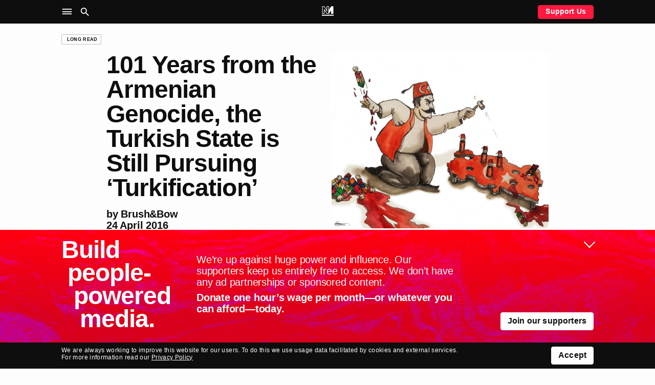

--- FILE ---
content_type: text/html; charset=UTF-8
request_url: https://novaramedia.com/2016/04/24/101-years-from-the-armenian-genocide-the-turkish-state-is-still-pursuing-turkification/
body_size: 18065
content:
<!DOCTYPE html>
<html lang="en-GB" prefix="og: http://ogp.me/ns#">
<head>
  <meta charset="UTF-8">
  <title>101 Years from the Armenian Genocide, the Turkish State is Still Pursuing &#8216;Turkification&#8217; | Novara Media</title>
  <meta http-equiv="X-UA-Compatible" content="IE=edge" />
  <meta name="viewport" content="width=device-width, initial-scale=1">
  <link rel="dns-prefetch" href="https://googletagmanager.com"/>
  <link rel="dns-prefetch" href="https://shop.novaramedia.com"/>
  <link rel="preconnect" href="https://donate.novaramedia.com" crossorigin />
  <link rel="preconnect" href="https://use.typekit.net" crossorigin />
  <link rel="preconnect" href="https://p.typekit.net" crossorigin />
  <link rel="preload" as="style" href="https://use.typekit.net/aki7elm.css" />
  <meta name="twitter:site" value="novaramedia">  <meta property="og:title" content="101 Years from the Armenian Genocide, the Turkish State is Still Pursuing &#8216;Turkification&#8217;" />
  <meta property="og:site_name" content="Novara Media" />
  <meta name="twitter:card" value="summary_large_image">
  <meta property="og:image" content="https://novaramedia.com/wp-content/uploads/2016/04/Turkification1-1200x630.jpg" />
<meta name="twitter:creator" value="brushandbow2">  <meta property="og:url" content="https://novaramedia.com/2016/04/24/101-years-from-the-armenian-genocide-the-turkish-state-is-still-pursuing-turkification/"/>
  <meta property="og:type" content="article" />
    <meta name="description" content="Sunday Long Read: As the international community vows to &#039;never forget&#039; as it commemorates the 101st anniversary of the Armenian genocide, the ideology of &#039;Turkification&#039; is still playing out in the Turkish state&#039;s treatment of Kurds.">
  <meta property="og:description" content="Sunday Long Read: As the international community vows to &#039;never forget&#039; as it commemorates the 101st anniversary of the Armenian genocide, the ideology of &#039;Turkification&#039; is still playing out in the Turkish state&#039;s treatment of Kurds." />
<link rel="apple-touch-icon" sizes="180x180" href="https://novaramedia.com/wp-content/themes/novaramedia-com/dist/img/apple-touch-icon.png">
<link rel="icon" type="image/png" sizes="180x180" href="https://novaramedia.com/wp-content/themes/novaramedia-com/dist/img/apple-touch-icon.png">
<link rel="icon" type="image/png" sizes="32x32" href="https://novaramedia.com/wp-content/themes/novaramedia-com/dist/img/favicon-32x32.png">
<link rel="icon" type="image/png" sizes="16x16" href="https://novaramedia.com/wp-content/themes/novaramedia-com/dist/img/favicon-16x16.png">
<link rel="shortcut" href="https://novaramedia.com/wp-content/themes/novaramedia-com/dist/img/favicon.ico"><script typo="text/javascript">function A(A){document.documentElement.classList.add(A)}var a=new Image;a.src="[data-uri]",a.onload=function(){A("avif")},a.onerror=function(){var a,n;a=function(a){return A(a?"webp":"fallback")},(n=new Image).onload=function(){var A=n.width>0&&n.height>0;a(A)},n.onerror=function(){a(!1)},n.src="[data-uri]"};</script>
  <link rel="alternate" type="application/rss+xml" title="Novara Media RSS Feed" href="https://novaramedia.com/feed/" />
    <link rel="pingback" href="https://novaramedia.com/xmlrpc.php">
    <title>101 Years from the Armenian Genocide, the Turkish State is Still Pursuing &#8216;Turkification&#8217; | Novara Media</title>
<meta name='robots' content='max-image-preview:large' />

<!-- Google Tag Manager for WordPress by gtm4wp.com -->
<script data-cfasync="false" data-pagespeed-no-defer>
	var gtm4wp_datalayer_name = "dataLayer";
	var dataLayer = dataLayer || [];
</script>
<!-- End Google Tag Manager for WordPress by gtm4wp.com -->		<style>img:is([sizes="auto" i], [sizes^="auto," i]) { contain-intrinsic-size: 3000px 1500px }</style>
		<link rel='dns-prefetch' href='//use.typekit.net' />
<link rel="alternate" type="application/rss+xml" title="Novara Media &raquo; 101 Years from the Armenian Genocide, the Turkish State is Still Pursuing &#8216;Turkification&#8217; Comments Feed" href="https://novaramedia.com/2016/04/24/101-years-from-the-armenian-genocide-the-turkish-state-is-still-pursuing-turkification/feed/" />
<link rel='stylesheet' id='wp-block-library-css' href='https://novaramedia.com/wp-includes/css/dist/block-library/style.min.css?ver=6.5.7' media='all' />
<style id='classic-theme-styles-inline-css'>
/*! This file is auto-generated */
.wp-block-button__link{color:#fff;background-color:#32373c;border-radius:9999px;box-shadow:none;text-decoration:none;padding:calc(.667em + 2px) calc(1.333em + 2px);font-size:1.125em}.wp-block-file__button{background:#32373c;color:#fff;text-decoration:none}
</style>
<style id='global-styles-inline-css'>
body{--wp--preset--color--black: #000000;--wp--preset--color--cyan-bluish-gray: #abb8c3;--wp--preset--color--white: #ffffff;--wp--preset--color--pale-pink: #f78da7;--wp--preset--color--vivid-red: #cf2e2e;--wp--preset--color--luminous-vivid-orange: #ff6900;--wp--preset--color--luminous-vivid-amber: #fcb900;--wp--preset--color--light-green-cyan: #7bdcb5;--wp--preset--color--vivid-green-cyan: #00d084;--wp--preset--color--pale-cyan-blue: #8ed1fc;--wp--preset--color--vivid-cyan-blue: #0693e3;--wp--preset--color--vivid-purple: #9b51e0;--wp--preset--gradient--vivid-cyan-blue-to-vivid-purple: linear-gradient(135deg,rgba(6,147,227,1) 0%,rgb(155,81,224) 100%);--wp--preset--gradient--light-green-cyan-to-vivid-green-cyan: linear-gradient(135deg,rgb(122,220,180) 0%,rgb(0,208,130) 100%);--wp--preset--gradient--luminous-vivid-amber-to-luminous-vivid-orange: linear-gradient(135deg,rgba(252,185,0,1) 0%,rgba(255,105,0,1) 100%);--wp--preset--gradient--luminous-vivid-orange-to-vivid-red: linear-gradient(135deg,rgba(255,105,0,1) 0%,rgb(207,46,46) 100%);--wp--preset--gradient--very-light-gray-to-cyan-bluish-gray: linear-gradient(135deg,rgb(238,238,238) 0%,rgb(169,184,195) 100%);--wp--preset--gradient--cool-to-warm-spectrum: linear-gradient(135deg,rgb(74,234,220) 0%,rgb(151,120,209) 20%,rgb(207,42,186) 40%,rgb(238,44,130) 60%,rgb(251,105,98) 80%,rgb(254,248,76) 100%);--wp--preset--gradient--blush-light-purple: linear-gradient(135deg,rgb(255,206,236) 0%,rgb(152,150,240) 100%);--wp--preset--gradient--blush-bordeaux: linear-gradient(135deg,rgb(254,205,165) 0%,rgb(254,45,45) 50%,rgb(107,0,62) 100%);--wp--preset--gradient--luminous-dusk: linear-gradient(135deg,rgb(255,203,112) 0%,rgb(199,81,192) 50%,rgb(65,88,208) 100%);--wp--preset--gradient--pale-ocean: linear-gradient(135deg,rgb(255,245,203) 0%,rgb(182,227,212) 50%,rgb(51,167,181) 100%);--wp--preset--gradient--electric-grass: linear-gradient(135deg,rgb(202,248,128) 0%,rgb(113,206,126) 100%);--wp--preset--gradient--midnight: linear-gradient(135deg,rgb(2,3,129) 0%,rgb(40,116,252) 100%);--wp--preset--font-size--small: 13px;--wp--preset--font-size--medium: 20px;--wp--preset--font-size--large: 36px;--wp--preset--font-size--x-large: 42px;--wp--preset--spacing--20: 0.44rem;--wp--preset--spacing--30: 0.67rem;--wp--preset--spacing--40: 1rem;--wp--preset--spacing--50: 1.5rem;--wp--preset--spacing--60: 2.25rem;--wp--preset--spacing--70: 3.38rem;--wp--preset--spacing--80: 5.06rem;--wp--preset--shadow--natural: 6px 6px 9px rgba(0, 0, 0, 0.2);--wp--preset--shadow--deep: 12px 12px 50px rgba(0, 0, 0, 0.4);--wp--preset--shadow--sharp: 6px 6px 0px rgba(0, 0, 0, 0.2);--wp--preset--shadow--outlined: 6px 6px 0px -3px rgba(255, 255, 255, 1), 6px 6px rgba(0, 0, 0, 1);--wp--preset--shadow--crisp: 6px 6px 0px rgba(0, 0, 0, 1);}:where(.is-layout-flex){gap: 0.5em;}:where(.is-layout-grid){gap: 0.5em;}body .is-layout-flex{display: flex;}body .is-layout-flex{flex-wrap: wrap;align-items: center;}body .is-layout-flex > *{margin: 0;}body .is-layout-grid{display: grid;}body .is-layout-grid > *{margin: 0;}:where(.wp-block-columns.is-layout-flex){gap: 2em;}:where(.wp-block-columns.is-layout-grid){gap: 2em;}:where(.wp-block-post-template.is-layout-flex){gap: 1.25em;}:where(.wp-block-post-template.is-layout-grid){gap: 1.25em;}.has-black-color{color: var(--wp--preset--color--black) !important;}.has-cyan-bluish-gray-color{color: var(--wp--preset--color--cyan-bluish-gray) !important;}.has-white-color{color: var(--wp--preset--color--white) !important;}.has-pale-pink-color{color: var(--wp--preset--color--pale-pink) !important;}.has-vivid-red-color{color: var(--wp--preset--color--vivid-red) !important;}.has-luminous-vivid-orange-color{color: var(--wp--preset--color--luminous-vivid-orange) !important;}.has-luminous-vivid-amber-color{color: var(--wp--preset--color--luminous-vivid-amber) !important;}.has-light-green-cyan-color{color: var(--wp--preset--color--light-green-cyan) !important;}.has-vivid-green-cyan-color{color: var(--wp--preset--color--vivid-green-cyan) !important;}.has-pale-cyan-blue-color{color: var(--wp--preset--color--pale-cyan-blue) !important;}.has-vivid-cyan-blue-color{color: var(--wp--preset--color--vivid-cyan-blue) !important;}.has-vivid-purple-color{color: var(--wp--preset--color--vivid-purple) !important;}.has-black-background-color{background-color: var(--wp--preset--color--black) !important;}.has-cyan-bluish-gray-background-color{background-color: var(--wp--preset--color--cyan-bluish-gray) !important;}.has-white-background-color{background-color: var(--wp--preset--color--white) !important;}.has-pale-pink-background-color{background-color: var(--wp--preset--color--pale-pink) !important;}.has-vivid-red-background-color{background-color: var(--wp--preset--color--vivid-red) !important;}.has-luminous-vivid-orange-background-color{background-color: var(--wp--preset--color--luminous-vivid-orange) !important;}.has-luminous-vivid-amber-background-color{background-color: var(--wp--preset--color--luminous-vivid-amber) !important;}.has-light-green-cyan-background-color{background-color: var(--wp--preset--color--light-green-cyan) !important;}.has-vivid-green-cyan-background-color{background-color: var(--wp--preset--color--vivid-green-cyan) !important;}.has-pale-cyan-blue-background-color{background-color: var(--wp--preset--color--pale-cyan-blue) !important;}.has-vivid-cyan-blue-background-color{background-color: var(--wp--preset--color--vivid-cyan-blue) !important;}.has-vivid-purple-background-color{background-color: var(--wp--preset--color--vivid-purple) !important;}.has-black-border-color{border-color: var(--wp--preset--color--black) !important;}.has-cyan-bluish-gray-border-color{border-color: var(--wp--preset--color--cyan-bluish-gray) !important;}.has-white-border-color{border-color: var(--wp--preset--color--white) !important;}.has-pale-pink-border-color{border-color: var(--wp--preset--color--pale-pink) !important;}.has-vivid-red-border-color{border-color: var(--wp--preset--color--vivid-red) !important;}.has-luminous-vivid-orange-border-color{border-color: var(--wp--preset--color--luminous-vivid-orange) !important;}.has-luminous-vivid-amber-border-color{border-color: var(--wp--preset--color--luminous-vivid-amber) !important;}.has-light-green-cyan-border-color{border-color: var(--wp--preset--color--light-green-cyan) !important;}.has-vivid-green-cyan-border-color{border-color: var(--wp--preset--color--vivid-green-cyan) !important;}.has-pale-cyan-blue-border-color{border-color: var(--wp--preset--color--pale-cyan-blue) !important;}.has-vivid-cyan-blue-border-color{border-color: var(--wp--preset--color--vivid-cyan-blue) !important;}.has-vivid-purple-border-color{border-color: var(--wp--preset--color--vivid-purple) !important;}.has-vivid-cyan-blue-to-vivid-purple-gradient-background{background: var(--wp--preset--gradient--vivid-cyan-blue-to-vivid-purple) !important;}.has-light-green-cyan-to-vivid-green-cyan-gradient-background{background: var(--wp--preset--gradient--light-green-cyan-to-vivid-green-cyan) !important;}.has-luminous-vivid-amber-to-luminous-vivid-orange-gradient-background{background: var(--wp--preset--gradient--luminous-vivid-amber-to-luminous-vivid-orange) !important;}.has-luminous-vivid-orange-to-vivid-red-gradient-background{background: var(--wp--preset--gradient--luminous-vivid-orange-to-vivid-red) !important;}.has-very-light-gray-to-cyan-bluish-gray-gradient-background{background: var(--wp--preset--gradient--very-light-gray-to-cyan-bluish-gray) !important;}.has-cool-to-warm-spectrum-gradient-background{background: var(--wp--preset--gradient--cool-to-warm-spectrum) !important;}.has-blush-light-purple-gradient-background{background: var(--wp--preset--gradient--blush-light-purple) !important;}.has-blush-bordeaux-gradient-background{background: var(--wp--preset--gradient--blush-bordeaux) !important;}.has-luminous-dusk-gradient-background{background: var(--wp--preset--gradient--luminous-dusk) !important;}.has-pale-ocean-gradient-background{background: var(--wp--preset--gradient--pale-ocean) !important;}.has-electric-grass-gradient-background{background: var(--wp--preset--gradient--electric-grass) !important;}.has-midnight-gradient-background{background: var(--wp--preset--gradient--midnight) !important;}.has-small-font-size{font-size: var(--wp--preset--font-size--small) !important;}.has-medium-font-size{font-size: var(--wp--preset--font-size--medium) !important;}.has-large-font-size{font-size: var(--wp--preset--font-size--large) !important;}.has-x-large-font-size{font-size: var(--wp--preset--font-size--x-large) !important;}
.wp-block-navigation a:where(:not(.wp-element-button)){color: inherit;}
:where(.wp-block-post-template.is-layout-flex){gap: 1.25em;}:where(.wp-block-post-template.is-layout-grid){gap: 1.25em;}
:where(.wp-block-columns.is-layout-flex){gap: 2em;}:where(.wp-block-columns.is-layout-grid){gap: 2em;}
.wp-block-pullquote{font-size: 1.5em;line-height: 1.6;}
</style>
<link rel='stylesheet' id='gn-frontend-gnfollow-style-css' href='https://novaramedia.com/wp-content/plugins/gn-publisher/assets/css/gn-frontend-gnfollow.min.css?ver=1.5.24' media='all' />
<link rel='stylesheet' id='site-css' href='https://novaramedia.com/wp-content/themes/novaramedia-com/dist/main.css?ver=4.3.1' media='all' />
<link rel='stylesheet' id='typekit-font-css' href='https://use.typekit.net/aki7elm.css' media='all' />
<link rel="https://api.w.org/" href="https://novaramedia.com/wp-json/" /><link rel="alternate" type="application/json" href="https://novaramedia.com/wp-json/wp/v2/posts/2281" /><link rel="EditURI" type="application/rsd+xml" title="RSD" href="https://novaramedia.com/xmlrpc.php?rsd" />

<link rel="canonical" href="https://novaramedia.com/2016/04/24/101-years-from-the-armenian-genocide-the-turkish-state-is-still-pursuing-turkification/" />
<link rel='shortlink' href='https://novaramedia.com/?p=2281' />
<link rel="alternate" type="application/json+oembed" href="https://novaramedia.com/wp-json/oembed/1.0/embed?url=https%3A%2F%2Fnovaramedia.com%2F2016%2F04%2F24%2F101-years-from-the-armenian-genocide-the-turkish-state-is-still-pursuing-turkification%2F" />
<link rel="alternate" type="text/xml+oembed" href="https://novaramedia.com/wp-json/oembed/1.0/embed?url=https%3A%2F%2Fnovaramedia.com%2F2016%2F04%2F24%2F101-years-from-the-armenian-genocide-the-turkish-state-is-still-pursuing-turkification%2F&#038;format=xml" />

<!-- Google Tag Manager for WordPress by gtm4wp.com -->
<!-- GTM Container placement set to footer -->
<script data-cfasync="false" data-pagespeed-no-defer>
	var dataLayer_content = {"pageTitle":"101 Years from the Armenian Genocide, the Turkish State is Still Pursuing &#8216;Turkification&#8217; |","pagePostType":"post","pagePostType2":"single-post","pageCategory":["articles","long-read"],"pageAttributes":["armenia","armenian-genocide","armenians","erdogan","kurdistan","kurds","long-read","turkey"],"pagePostDate":"24th April 2016","pagePostDateYear":2016,"pagePostDateMonth":4,"pagePostDateDay":24,"pagePostDateDayName":"Sunday","pagePostDateHour":15,"pagePostDateMinute":35,"pagePostDateIso":"2016-04-24T15:35:46+01:00","pagePostDateUnix":1461512146,"pagePostTerms":{"category":["Articles","Long Read"],"post_tag":["armenia","armenian genocide","armenians","erdogan","kurdistan","kurds","long read","turkey"],"meta":{"bitly_url":"http:\/\/novara.media\/21avSjO","bitly_hash":"21avSjO","bitly_long_url":"http:\/\/wire.novaramedia.com\/2016\/04\/101-years-from-the-armenian-genocide-the-turkish-state-is-still-pursuing-turkification\/"}},"postCountOnPage":1,"postCountTotal":1,"postID":2281,"postFormat":"standard","authors":["Brush&Bow"]};
	dataLayer.push( dataLayer_content );
</script>
<script data-cfasync="false" data-pagespeed-no-defer>
(function(w,d,s,l,i){w[l]=w[l]||[];w[l].push({'gtm.start':
new Date().getTime(),event:'gtm.js'});var f=d.getElementsByTagName(s)[0],
j=d.createElement(s),dl=l!='dataLayer'?'&l='+l:'';j.async=true;j.src=
'//www.googletagmanager.com/gtm.js?id='+i+dl;f.parentNode.insertBefore(j,f);
})(window,document,'script','dataLayer','GTM-PFTQ6J6');
</script>
<!-- End Google Tag Manager for WordPress by gtm4wp.com --></head>
<body class="post-template-default single single-post postid-2281 single-format-standard category-articles category-long-read">
    <section id="main-container">
    <header class="site-header background-black mb-4">
      <div class="site-header__wrapper font-color-white font-size-10 font-size-s-8 font-weight-bold">
        <div class="site-header__main container">
          <div class="grid-row">
            <nav class="grid-item is-xxl-6 layout-flex-align-center" role="navigation" aria-label="Main">
              <ul class="site-header__navigation u-inline-list u-inline-block">
                <li class="site-header__toggle site-header__nav-toggle ux-pointer" role="button" tabindex="0" aria-controls="header-sub" aria-label="Site Navigation" aria-haspopup="menu" aria-pressed="false"><i class="icon-menu icon-large"></i></li>
                <li class="site-header__toggle site-header__search-toggle ux-pointer" role="button" tabindex="0" aria-controls="header-search" aria-label="Search" aria-haspopup="dialog" aria-pressed="false"><i class="icon-search icon-large"></i></li>
              </ul>
            </nav>
            <div class="header-main__middle grid-item is-xxl-12 text-align-center">
              <a href="https://novaramedia.com">
                <nav class="site-header__logomark" class="u-inline-block"><svg xmlns="http://www.w3.org/2000/svg" xml:space="preserve" width="972.454" height="791.961" aria-label="NM logo" viewBox="13.773 104.019 972.454 791.961"><path fill="#FFF" d="M595.768 104.019H404.231v310.664L217.829 104.019H35.875v633.568H227.42v-274.6l187.23 274.601h170.702l187.23-274.6v274.6h191.545V104.019H782.18L595.768 414.685zm-412.55 215.669v373.695H80.078v-545.16h112.729l255.626 426.05v-426.05h103.133v545.16h-113.55zM986.227 895.98H13.773v-88.406h972.454z"/></svg></nav>
                <div class="site-header__scroll-reveal">
                  <span class="site-header__scroll-reveal-text text-overflow-ellipsis">
                  101 Years from the Armenian Genocide, the Turkish State is Still Pursuing &#8216;Turkification&#8217;                </span>
                </div>
              </a>
            </div>
            <div class="grid-item is-xxl-6 layout-flex-align-center layout-flex-justify-right font-weight-bold">
              <a href="https://novaramedia.com/support" class="only-desktop ui-button ui-button--red ui-button--slimline">Support Us</a>
            </div>
          </div>
        </div>
      </div>
      <nav class="site-header-nav" role="navigation" aria-label="Sections">
        <div class="container font-size-12 font-size-s-13 font-weight-bold font-color-white pt-3 pb-3 pt-s-0 ui-hover-links-inside">
          <div class="grid-row">
            <div class="grid-item is-s-24 is-m-12 is-xxl-6 mb-4">
              <h6 class="font-weight-regular font-size-9 text-uppercase mb-3">NM</h6>
                            <ul class="font-weight-bold mb-3">
                <li><a href="https://novaramedia.com/about/">About Us</a></li>
                <li><a href="https://novaramedia.com/support/">Support Us</a></li>
                <li><a href="https://novaramedia.com/newsletters/">Newsletters</a></li>
                <li><a href="https://novaramedia.com/about/how-we-are-funded/">How We Are Funded</a></li>
                <li><a href="https://shop.novaramedia.com">Merch Shop</a></li>
              </ul>
                                        <ul class="font-weight-bold mb-3">
                <li><a href="https://donate.novaramedia.com/profile">&#10142; Manage Donation</a></li>
              </ul>
            </div>
            <div class="grid-item is-s-24 is-m-12 is-xxl-6 mb-4">
              <h6 class="font-weight-regular font-size-9 text-uppercase mb-3">Shows</h6>
              <div class="menu-header-shows-container"><ul id="menu-header-shows" class="font-weight-bold mb-3"><li id="menu-item-56538" class="menu-item menu-item-type-taxonomy menu-item-object-category menu-item-56538"><a href="https://novaramedia.com/category/video/novara-live/">Novara Live</a></li>
<li id="menu-item-56539" class="menu-item menu-item-type-taxonomy menu-item-object-category menu-item-56539"><a href="https://novaramedia.com/category/video/downstream/">Downstream</a></li>
<li id="menu-item-56817" class="menu-item menu-item-type-taxonomy menu-item-object-category menu-item-56817"><a href="https://novaramedia.com/category/audio/if-i-speak/">If I Speak&#8230;</a></li>
<li id="menu-item-56541" class="menu-item menu-item-type-taxonomy menu-item-object-category menu-item-56541"><a href="https://novaramedia.com/category/audio/acfm/">ACFM</a></li>
<li id="menu-item-56540" class="menu-item menu-item-type-taxonomy menu-item-object-category menu-item-56540"><a href="https://novaramedia.com/category/audio/novarafm/">Novara FM</a></li>
</ul></div>            </div>
            <div class="grid-item is-s-24 is-m-12 is-xxl-6 mb-4">
              <h6 class="font-weight-regular font-size-9 text-uppercase mb-3">Series</h6>
              <div class="menu-header-series-container"><ul id="menu-header-series" class="font-weight-bold"><li id="menu-item-60811" class="menu-item menu-item-type-taxonomy menu-item-object-category menu-item-60811"><a href="https://novaramedia.com/category/audio/committed/">Committed</a></li>
<li id="menu-item-56543" class="menu-item menu-item-type-taxonomy menu-item-object-category menu-item-56543"><a href="https://novaramedia.com/category/audio/foreign-agent/">Foreign Agent</a></li>
<li id="menu-item-56544" class="menu-item menu-item-type-taxonomy menu-item-object-category menu-item-56544"><a href="https://novaramedia.com/category/audio/planet-b/">Planet B</a></li>
</ul></div>            </div>
            <div class="grid-item is-s-24 is-m-12 is-xxl-6 mb-4">
              <h6 class="font-weight-regular font-size-9 text-uppercase mb-3">Articles</h6>
              <div class="menu-footer-articles-container"><ul id="menu-footer-articles" class="font-weight-bold mb-3"><li id="menu-item-58517" class="menu-item menu-item-type-taxonomy menu-item-object-category current-post-ancestor current-menu-parent current-post-parent menu-item-58517"><a href="https://novaramedia.com/category/articles/">Latest</a></li>
<li id="menu-item-45210" class="menu-item menu-item-type-taxonomy menu-item-object-category menu-item-45210"><a href="https://novaramedia.com/category/articles/feature/">Feature</a></li>
<li id="menu-item-45207" class="menu-item menu-item-type-taxonomy menu-item-object-category menu-item-45207"><a href="https://novaramedia.com/category/articles/analysis/">Analysis</a></li>
<li id="menu-item-45206" class="menu-item menu-item-type-taxonomy menu-item-object-category menu-item-45206"><a href="https://novaramedia.com/category/articles/opinion/">Opinion</a></li>
<li id="menu-item-45209" class="menu-item menu-item-type-taxonomy menu-item-object-category menu-item-45209"><a href="https://novaramedia.com/category/articles/report/">Report</a></li>
<li id="menu-item-45208" class="menu-item menu-item-type-taxonomy menu-item-object-category current-post-ancestor current-menu-parent current-post-parent menu-item-45208"><a href="https://novaramedia.com/category/articles/long-read/">Long Read</a></li>
<li id="menu-item-61197" class="menu-item menu-item-type-taxonomy menu-item-object-category menu-item-61197"><a href="https://novaramedia.com/category/articles/red-flags/">Red Flags</a></li>
</ul></div>            </div>
          </div>
        </div>
      </nav>
      <section class="site-header-search" role="dialog" aria-label="Search">
        <div class="pt-4 pb-5 font-size-11">
  <div class="container">
    <form role="search" method="get" id="search-form" class="site-header-search__form" action="https://novaramedia.com" autocomplete="off">
      <div class="grid-row">
        <div class="grid-item is-xxl-24 u-visuallyhidden">
          <label for="search-input">Search this site</label>
        </div>

        <div class="grid-item is-s-20 is-xxl-22">
          <input id="search-input" class="site-header-search__input ui-input" type="text" placeholder="Search" value="" name="s" required aria-required="true">
        </div>
        <div class="grid-item is-s-4 is-xxl-2">
          <button type="submit" id="search-submit" class="site-header-search__submit ui-button ui-button--fill-width" role="button" aria-label="Submit Search"><i class="icon-search"></i></button>
        </div>
      </div>
    </form>
  </div>
</div>
      </section>
    </header>
<main id="main-content">
  <article id="post" class="container mt-4 mb-4">

<div class="grid-row mb-4 mb-s-2">
  <div class="grid-item is-xxl-24">
    <a href="https://novaramedia.com/category/articles/long-read/" class="ui-tag-block"><span class="ui-tag">Long Read</span></a>  </div>
</div>

    <div class="grid-row mb-4">
  <div class="grid-item is-s-24 offset-s-0 is-m-14 offset-m-2 is-l-12 is-xxl-10 offset-xxl-2 mb-4">
    <h1 id="single-articles-title" class="font-size-15 font-weight-bold mb-4">101 Years from the Armenian Genocide, the Turkish State is Still Pursuing &#8216;Turkification&#8217;</h1>
        <h3 class="font-size-11 font-weight-bold">by <a href="https://twitter.com/brushandbow2" target="_blank" rel="nofollow">Brush&amp;Bow</a></h3>
    <h3 class="font-size-11 font-weight-bold">24 April 2016</h3>
  </div>
  <div class="grid-item is-s-24 is-m-8 is-xxl-10">
    <img width="1024" height="828" src="https://novaramedia.com/wp-content/uploads/2016/04/Turkification1.jpg" class="ui-rounded-image wp-post-image" alt="" loading="eager" decoding="async" fetchpriority="high" srcset="https://novaramedia.com/wp-content/uploads/2016/04/Turkification1.jpg 1024w, https://novaramedia.com/wp-content/uploads/2016/04/Turkification1-300x243.jpg 300w, https://novaramedia.com/wp-content/uploads/2016/04/Turkification1-768x621.jpg 768w, https://novaramedia.com/wp-content/uploads/2016/04/Turkification1-150x121.jpg 150w, https://novaramedia.com/wp-content/uploads/2016/04/Turkification1-204x165.jpg 204w" sizes="(max-width: 1024px) 100vw, 1024px" />    <div class="font-size-8">
          </div>
  </div>
</div>
<div class="grid-row mt-5 mt-s-4 mb-6">
  <div class="grid-item only-desktop is-m-24 is-l-24 is-xxl-4 mb-4">
      </div>
  <div class="grid-item is-s-24 offset-s-0 is-m-20 offset-m-2 is-l-18 offset-l-3 is-xl-16 offset-xl-0 is-xxl-12 offset-xxl-2">
    <div id="single-articles-copy" class="text-copy mb-4">
      <p><em>This weekend marks the passing of the 101st year since the beginning of the Armenian genocide, when the Committee of Unity and Progress (also known as the Young Turks) initiated the ideology of an ethnically unified state in an attempt to preserve the crumbling Ottoman Empire. This process of so-called ‘Turkification’ would be enforced with the deportation and annihilation of the Armenian community, and over a million lives were lost in the process.</em></p>
<p>The Turkish state continues to deny that a genocide was carried out against the Armenian people in 1915; this denial is reinforced by processes of assimilation which continue to deny and erase ethnic identities in the modern Turkish republic.</p>
<p>Before 1915, Anatolia in eastern Turkey was a heterogeneous region of thriving diversity. Communities of Armenians lived alongside Turks, Kurds and Greeks. However, this would soon change; as the Ottoman Empire slowly crumbled in the advent of the first world war, the government feared an alliance of ‘Armenian separatists’ with the invading Russian army in the Eastern part of its territories. In order to deal with this perceived threat, a ‘relocation and resettlement’ policy was drawn up (the Tehcir Law), which authorised the deportation of, and use of military measures against, ‘individuals who resisted the government’. The events that followed would change the face of this part of the world forever, and represent the first historical example of the brutal nature of Turkification.</p>
<p>On 24 April 1915, 200 Armenian intellectuals in Constantinople were arrested and subsequently executed. In the following months Armenian villages and city neighbourhoods were emptied, the inhabitants methodically massacred and their property seized. Women and children were abducted and abused, and sent to die of thirst and hunger on ‘death marches’ into the Syrian desert. In total, the death toll is estimated to have been around 1.5m.</p>
<p>The United Nations Convention on the Prevention and Punishment of the Crime of Genocide defines a genocide as “acts committed with intent to destroy, in whole or in part, a national, ethnical, racial or religious group.” Genocide scholars are unanimous in declaring that the Armenian experiences fits this definition,<a href="http://www.armenian.ch/asa/Docs/faae02.pdf"> stating that</a> “the mass murder that was committed to the Armenians in Turkey in 1915 represents a case of Genocide according to the United Nations Convention on the Prevention and Punishment of Genocide.”</p>
<p>And yet, as a matter of policy, Turkey adamantly denies that the events of 1915 constitute a genocide. According to the Turkish history books, these events are justified as a response to a series of Armenian ‘terrorist resistance launched against the Ottoman government’. The death toll is set at a maximum of 600,000.</p>
<p>In order to learn about the experience of an Armenian living in Turkey I interviewed Vartan Estukyan, a journalist for Agos, Turkey’s bilingual Turkish-Armenian newspaper. Hrant Dink, the founding editor-in-chief of Agos, was assassinated in a nationalist motivated attack in January 2007. Despite this, Agos has maintained its strong editorial policy of criticising discrimination against the Armenian community and other ethnic minorities in Turkey. As a result, Estukyan understandably has concerns about his security.</p>
<p>He, like most Armenians, has his own family story about surviving the genocide: “They collected all the men and shot them. There was a big hammam in the town, they locked the women and children inside and set it on fire. Everybody inside burned to death. But my father’s grandmother was one of the few children who were rescued by the Turkish villagers.”</p>
<p>What does Turkey’s denial of the genocide mean for Armenians today, whose families survived the massacres and the deportations, and what is the significance of recognition?</p>
<p>“I don’t care if any other country recognises the genocide,” Estukyan explained from a café around the corner from the Agos office in Istanbul. “For me the only important thing is that Turkey recognises it, that the population knows their history and accepts that this is a shameful thing that happened in Turkey’s past.”</p>
<p>Estukyan feels that any international recognition of this tragic event is empty, simply used by politicians as a bargaining tool. “They are playing with the genocide for political reasons. For example, if France needs something from Turkey they threaten to recognise the genocide. There are 500,000 Armenians living in France today, an important number for the elections. So, every party promises to recognise the genocide to get the Armenian votes. These days everything is political.”</p>
<p>*</p>
<p>In present day Turkey’s denial of the past is in parallel with denial of the present, and it is impossible to remember the events of 1915 without being confronted with the realisation that a tragedy of this scale is not something confined to the past. The perpetrators of the Armenian genocide became the founders of the modern Turkish state, and carried their exclusionary, inherently violent ideology of ‘Turkification’ into the constitution.</p>
<p>There are striking and deeply concerning similarities between the Young Turks’ attitude and actions towards the Armenian population and that of the modern Turkish republic towards another ethnic minority group in Turkey: the Kurds. As the international community commemorates the anniversary of 1915 and swears to ‘never forget’, they turn a blind eye to state-sanctioned violence on Kurdish towns and neighbourhoods in the east.</p>
<p>In 1915 the Kurds acted as a ‘frontier gendarmerie’ for the Ottoman Empire; Kurdish clans planned and carried out many of the massacres for the Ottoman bureaucracy, and became rich by seizing Armenian property. However, the Kurds themselves soon became the next targets of Turkification. They were denied as a separate ethnicity, branded as ‘Mountain Turks’ who had lost their language and needed to be brought back into the mainstream. As the British ambassador to Ankara<a href="http://www.newyorker.com/magazine/2015/01/08/century-silence"> reported</a> in 1927: “It is a curious trick of fate that the Kurds, who were the principal agent employed for the deportation of Armenians, should be in danger of suffering the same fate as the Armenian only 12 years later.”</p>
<p>The Kurds’ resistance to these violent attempts to eradicate their culture and identity emerged as a militant nationalist movement in the form of the PKK &#8211; the Kurdistan Workers’ Party – which has been fighting an armed insurgency since 1984. In response to such Kurdish militancy, the state enacted similar processes to those of 1915. In the 1990s thousands of villages accused of supporting the PKK were cleared of their Kurdish population and those who resisted were massacred, causing a mass exodus to the cities. Today the aim of the PKK is autonomy within Kurdistan and the fight has moved to the cities, resulting in a higher number of civilian casualties.</p>
<p>The histories of the Armenian and Kurdish communities are inexplicably intertwined, as is their shared experience of political violence, and it is perhaps in Diyarbakir that this is most evident.</p>
<p>Before 1915 the Armenian community was the largest of the various ethnicities which populated the city. The community was destroyed, but some were saved by their Muslim Turkish or Kurdish neighbours who sheltered them from the death marches. These days it is impossible to know just how many Armenians remain in the city as survivors converted to Islam and slipped into mainstream society. Orphaned children who were taken in were given a new name and identity: not all of them have discovered or admitted their true heritage.</p>
<p>And so the Armenians of Diyarbakir lingered as a hidden thread in the tapestry of the city’s population. Their presence was visibly erased as streets and villages were renamed and churches became mosques. Sourp Giragos, a 19th century basilica of hand-carved volcanic rock and previously the centre of the Armenian community in Diyarbakır, fell into disuse and disrepair.</p>
<p>This very much remained the case, until news emerged of the rehabilitation of this ancient church. “Sourp Giragos opens to the faithful,” Armenian Weekly announced in 2011. Armenians from all over the world gathered again in Diyarbakir to witness the ceremony, where Demirbas, the Kurdish mayor of Sur (Diyarbakir’s old city) at the time, made a bold statement admitting and atoning for the role of Kurds during 1915: “Our grandparents, incited by others, committed wrongs, but we, their<a href="http://www.newyorker.com/magazine/2015/01/08/century-silence"> grandchildren, will not repeat them</a>.”</p>
<p>The reconstruction of Sourp Giragos happened at a time of hope for political and social harmony in Turkey, and this church was heralded as a symbol of the<a href="https://en.wikipedia.org/wiki/Justice_and_Development_Party_%28Turkey%29"> ruling AKP</a>’s ‘tolerance’. The Armenians of Diyarbakir, for the first time since 1915, shook off their long-worn disguises and came out saying, ‘I am Armenian’. Demirbas set out to restore the multicultural nature of the city, installing Armenian language signboards and using municipal funds for Armenian language classes.</p>
<p>“Demirbas was one of the first people to accept and apologise for the Kurds’ role in 1915 and to call for Armenians to return to Diyarbakir. He’s an important figure for us and in the Kurdish community; they listen to what he says,” explained Estukyan.</p>
<p>But the atmosphere of religious freedom and tolerance in Diyarbakir was to be short lived. Fighting between the PKK and the Turkish state reached a new level in August 2015 when the peace process between Ankara and the PKK broke down. Urban centres became the battlefield as guerrillas began defending neighbourhoods, leading to a heavy handed response from the state who bombarded these neighbourhoods with an intensity never seen before. Many neighbourhoods in cities in the south-east now lie empty as the state showed no mercy for the citizens and historical importance of such areas. Since August 2015, at least 310 civilians have lost their lives due to this conflict, and<a href="http://en.tihv.org.tr/fact-sheet-on-declared-curfews-between-august-16th-2015-and-march-18th-2016-and-civilians-who-lost-their-lives/"> 355,000 have been forced to flee their homes.</a></p>
<p>Sourp Giragos is amongst the collateral damage, and has been expropriated by the state. Armenians may not have been the direct targets this time around, but the loss of their church has large repercussions for the community. Estukyan told me about a recent phone call with an Armenian family in Diyarbakir, who had converted to Islam after 1915:</p>
<p>“In the past they would visit other Armenians in the community only in secret, but after Demirbas rebuilt the church they could go there and meet openly for the first time. For us it’s not just a church, it’s more like a house, a meeting place for our community. There has been some damage from the war but it’s still standing. They told me, ‘taking this church from us, like the state has done, is like taking our freedom from us’.”</p>
<p>Sourp Giragos stood as a symbol of religious and ethnic diversity and it is believed by some that its expropriation stands as a warning or a punishment for Armenians, as the community was amongst those who voted against the AKP (Justice and Development Party) in favour of the HDP (People’s Democratic Party), a pro-Kurdish and pro-minority party led by the charismatic Selahattin Demirtas.</p>
<p>The state-sanctioned violence currently being enacted in Sur and other Kurdish towns and city neighbourhoods across eastern Turkey is part of the continuing process of Turkification. “Today the same thing is happening in Sur in Diyarbakir as in 1915. They [the state] say that they’re doing this against the PKK and terrorists, but it’s civilians who are dying. It’s very close to what happened in 1915,” Estukyan told me gravely.</p>
<p><img decoding="async" class="aligncenter wp-image-2282 size-medium" src="http://wire.novaramedia.com/wp-content/uploads/2016/04/Exodus-630x379.jpg" alt="Exodus" width="630" height="379" /></p>
<p>*</p>
<p>State-sanctioned violence against ethnic minorities as experienced by the Kurdish and Armenian communities of Turkey is not limited to physical destruction of life and property; the violence is reinforced by anti-Armenian and anti-Kurdish reporting in the Turkish media. From 1915 until present day, Armenians have been scapegoated at times of crisis, and portrayed as the enemies of Turkey, as Estukyan described:</p>
<p>“Armenians are the first people to be blamed for every bad thing that happens in Turkey. The result of this is that the image Turkish people have of us is that of a terrorist or a traitor. And who did this? The Turkish state, through media. People believe what the state says through the media, through the television; this has created hatred between ethnicities. People in Turkey grow up to hate Armenians because of what the state is making them believe.”</p>
<p>Since the PKK’s inception Turkish media has<a href="http://www.armenews.com/article.php3?id_article=27696"> drawn links</a> between the group and the Armenian community (such as a photo of Abdullah Ocalan, founder of the PKK, and an Assyrian priest published on the front page of a Turkish daily with the caption ‘Here’s proof of the Armenian-PKK cooperation’), using the deeply ingrained negative perception of Armenians in the Turkish population as an attempt to discredit Kurdish resistance in the public mentality.</p>
<p>This negative portrayal of Armenians and Kurds in the media has intensified in recent years, to the point where both communities have become synonymous with each other, and terrorism. “For example the state even says that the PKK is an Armenian organisation, that Armenians created it, that Ocalan is Armenian,” Estukyan explained.</p>
<p>“The state uses the word terrorism for every action against the state. This is what they have people believe, but this is a very wrong thing. If the PKK does operations against civilians, we can say that this is terrorism. But if you look at the background of the PKK, why the PKK exists, you will see that it emerged as a popular uprising of people to protect themselves from the injustice that the Turkish state was inflicting on them.”</p>
<p>On 7 September 2015, the presidential senior adviser Burhan Kuzu<a href="http://www.sonbisey.com/burhan-kuzunun-sunnet-aciklamasina-twitterdan-tepkiler/"> tweeted</a> a statement referring to PKK members and subtly implying their Armenian heritage: “The killed terrorists’ bodies must be examined. It would seem that most of them are not circumcised. Wake up my Kurdish brother, wake up already.”</p>
<p>The state has always viewed Kurds as Turkish Muslims and in recent years the AKP has used this view to identify a ‘brotherhood’ between Kurds and Turks. This reference from Kuzu is an attempt to separate the PKK from their Kurdish Muslim ‘brothers’, the implication being that the PKK and Kurdish separatists are non-Muslims (uncircumcised), and therefore Armenians.</p>
<p>This sort of statement from Turkey’s political figures is, unfortunately, not uncommon; at a ceremony in Askale (a small town in eastern Anatolia) to celebrate the 98th anniversary of the ‘liberation’ of the town in 1915 (rather than commemorating the massacre and deportation of Armenians in the town), the mayor Enver Basaran said: “The Armenian gangs are betrayal organizations and their hatred against this land and noble Turkish nation has no end. Now, these Armenian gangs have been performing separatist activities with the PKK.”</p>
<p>“See the past, look what happens to those who rebel against the Turk,” reads the graffiti warning sprayed on the walls on a Kurdish town. During the curfew in Cizre the police shouted, “<a href="http://www.al-monitor.com/pulse/originals/2015/10/turkey-armenian-kurds-minorities-forced-to-be-turkish.html">Armenians are proud of you, you are all Armenians.</a>” Such statements show just how far this mentality has been institutionalised and normalised.</p>
<p>The consistent portrayal of Armenians as traitors and terrorists in order to justify and play down the events of 1915 in the national memory is dangerous in itself, but in light of the state sanctioned violence against the Kurdish community, statements like these can be viewed as an attempt to justify similar actions in the present day.</p>
<p>The events across the Kurdish regions of eastern Turkey clearly show that even today, any individual or group which challenges the state’s ruthless ideology of Turkification &#8211; whether by simply asserting an ethnic identity or by resisting state sanctioned violence and rampant assimilation – is, in the state’s view, worthy of the same treatment as the Armenians in 1915.</p>
<p>In Yerevan, the Armenian capital city, a striking billboard references the genocides of 1915 and 1939 and makes the bold statement: “By condemning the previous we could have prevented the following.” Could the destruction, and massacres, in Kurdish-populated areas been avoided if the genocide had been recognised?</p>
<p>However, much of the international community recognises &#8211; and this weekend, will commemorate &#8211; the 101st anniversary of the Armenian genocide. While they do so, President Erdogan’s government continues to systematically massacre Kurdish communities as the EU negotiates with and makes deals with Ankara. In light of this, we must ask ourselves: is recognition of the genocide enough?</p>
<p>Considering the tragic events of 1915, Estukyan understands why the Kurds took up arms to defend themselves: “1915 started and finished very quickly. If there is any reason that the state’s battle against the Kurds is still ongoing, it’s that the Kurds took up arms and are fighting against the state. In 1915 the Armenians didn’t get weapons and that’s why they were wiped out. This is the reason that the Kurdish people are still standing, still fighting. There are similarities, yes, but if the Kurds hadn’t got weapons the same thing would have happened to them as happened to us in 1915.”</p>
<p>Top illustration: &#8216;Turkification&#8217;/Brush&amp;Bow</p>
<p>Body illustration: &#8216;Exodus&#8217;/Brush&amp;Bow; original photograph/Milliyet Haber</p>
<p>&#8211;</p>
<p><em>If you want to support media for a different politics, you can donate or subscribe to Novara Media at</em><a href="http://support.novaramedia.com/"> <em>support.novaramedia.com</em></a><em>.</em></p>
    </div>
    <div>
      <ul class="inline-action-list font-size-10">
        <li><a class="ui-action-link ui-action-link--small share-action-twitter" href="https://twitter.com/intent/tweet?via=novaramedia&text=101 Years from the Armenian Genocide, the Turkish State is Still Pursuing 'Turkification'&url=http%3A%2F%2Fnovara.media%2F21avSjO" target="_blank">Tweet article</a></li>
        <li><a class="ui-action-link ui-action-link--small share-action-facebook" href="https://www.facebook.com/sharer/sharer.php?&u=http%3A%2F%2Fnovara.media%2F21avSjO" target="_blank">Share article on Facebook</a></li>
        <li><a class="ui-action-link ui-action-link--small share-action-email" href="/cdn-cgi/l/email-protection#[base64]" target="_blank">Email this article</a></li>
        <li><a class="ui-action-link ui-action-link--small share-action-reddit" href="http://www.reddit.com/submit?&url=http%3A%2F%2Fnovara.media%2F21avSjO&title=101%20Years%20from%20the%20Armenian%20Genocide%2C%20the%20Turkish%20State%20is%20Still%20Pursuing%20%27Turkification%27" target="_blank">Post to Reddit</a></li>
      </ul>
    </div>
  </div>
</div>
  </article>
  <div class="container mb-4">
  <div class="grid-row">
        <div class="support-section support-section--banner grid-item is-xxl-24">
    <form class="support-form background-red font-color-white ui-rounded-box ui-rounded-box--large" action="https://donate.novaramedia.com/regular" id="support-form-69794e407c0da">
      <input type="hidden" name="amount" class="support-form__value-input" value="3" />
          <p class="u-visuallyhidden" id="donation-frequency-label">Choose donation frequency</p>
    <div class="grid-row mb-3 support-form__schedule-mobile support-form__tab-schedule-buttons font-weight-bold" role="radiogroup" aria-labelledby="donation-frequency-label">
      <div class="is-xxl-12">
        <button class="support-form__button ui-button ui-button--fill-width ui-button--active support-form__schedule-option support-form__schedule-option-left grid-item--tight" data-action="set-type" data-value="regular" role="radio" tabindex="0">Monthly</button>
      </div>
      <div class="is-xxl-12">
        <button class="support-form__button ui-button ui-button--fill-width support-form__schedule-option support-form__schedule-option-right grid-item--tight" data-action="set-type" data-value="oneoff" role="radio" tabindex="-1">One-off</button>
      </div>
    </div>
        <div class="support-form__padding-container">
          <div class="support-form__text-mobile" aria-live="polite">
    <h4 class="support-form__dynamic-heading font-size-13 font-weight-bold mb-3">
      Support Us    </h4>
        <a href="https://novaramedia.com/support/" class="support-form__dynamic-text u-display-block mb-4">
      Fund truthful, independent journalism. Donate one hour’s wage per month or whatever you can afford today.    </a>
      </div>
          <div class="support-form__desktop-container grid-row">
          <div class="grid-item is-xxl-12 support-form__left-column-desktop">
              <div class="support-form__text-desktop pr-6" aria-live="polite">
    <h4 class="support-form__dynamic-heading font-size-13 font-weight-bold mb-3">
      Support Us    </h4>
        <a href="https://novaramedia.com/support/" class="support-form__dynamic-text u-display-block mb-4">
      Fund truthful, independent journalism. Donate one hour’s wage per month or whatever you can afford today.    </a>
      </div>
                <div class="support-form__payment-type-desktop">
          <img
        class="support-form__payment-type ui-rounded-box ui-rounded-box--large mr-2"
        src="https://novaramedia.com/wp-content/themes/novaramedia-com/dist/img/support-form/Visa.svg"
        alt="Visa icon"
      />
          <img
        class="support-form__payment-type ui-rounded-box ui-rounded-box--large mr-2"
        src="https://novaramedia.com/wp-content/themes/novaramedia-com/dist/img/support-form/Mastercard.svg"
        alt="Mastercard icon"
      />
          <img
        class="support-form__payment-type ui-rounded-box ui-rounded-box--large mr-2"
        src="https://novaramedia.com/wp-content/themes/novaramedia-com/dist/img/support-form/Stripe.svg"
        alt="Stripe icon"
      />
          <img
        class="support-form__payment-type ui-rounded-box ui-rounded-box--large mr-2"
        src="https://novaramedia.com/wp-content/themes/novaramedia-com/dist/img/support-form/ApplePay.svg"
        alt="ApplePay icon"
      />
          <img
        class="support-form__payment-type ui-rounded-box ui-rounded-box--large mr-2"
        src="https://novaramedia.com/wp-content/themes/novaramedia-com/dist/img/support-form/GooglePay.svg"
        alt="GooglePay icon"
      />
      </div>
            </div>
          <div class="grid-item is-xxl-12 support-form__right-column-desktop">
                <p class="u-visuallyhidden" id="donation-frequency-label">Choose donation frequency</p>
    <div class="grid-row mb-3 support-form__schedule-desktop font-weight-bold" role="radiogroup" aria-labelledby="donation-frequency-label">
      <div class="is-xxl-12">
        <button class="support-form__button ui-button ui-button--fill-width ui-button--active support-form__schedule-option support-form__schedule-option-left grid-item--tight" data-action="set-type" data-value="regular" role="radio" tabindex="0">Monthly</button>
      </div>
      <div class="is-xxl-12">
        <button class="support-form__button ui-button ui-button--fill-width support-form__schedule-option support-form__schedule-option-right grid-item--tight" data-action="set-type" data-value="oneoff" role="radio" tabindex="-1">One-off</button>
      </div>
    </div>
                <div class="support-form__buttons-desktop">
    <p class="u-visuallyhidden" id="donation-amount-label">Choose your donation amount</p>
    <div class="grid-row grid--nested-tight mb-4" role="radiogroup" aria-labelledby="donation-amount-label">
              <div class="grid-item grid-item--tight is-xxl-3 is-s-8 mb-s-2">
          <button
            class="support-form__button ui-button ui-button--fill-width support-form__value-option"
            role="radio"
            aria-checked="false"
            tabindex="-1"
            data-action="set-value"
            data-value="3"
            data-name="low"
          >
            £3          </button>
        </div>
                <div class="grid-item grid-item--tight is-xxl-3 is-s-8 mb-s-2">
          <button
            class="support-form__button ui-button ui-button--fill-width support-form__value-option"
            role="radio"
            aria-checked="false"
            tabindex="-1"
            data-action="set-value"
            data-value="8"
            data-name="medium"
          >
            £8          </button>
        </div>
                <div class="grid-item grid-item--tight is-xxl-3 is-s-8 mb-s-2">
          <button
            class="support-form__button ui-button ui-button--fill-width support-form__value-option"
            role="radio"
            aria-checked="false"
            tabindex="-1"
            data-action="set-value"
            data-value="20"
            data-name="high"
          >
            £20          </button>
        </div>
              <div class="grid-item grid-item--tight is-xxl-15 is-s-24">
        <label for="support-form-69794e407c0da__custom-input" class="u-visuallyhidden">
          Custom donation amount in pounds
        </label>
        <div class="support-form__custom-input-container u-position-relative">
          <span class="support-form__custom-input-prefix font-weight-bold font-size-11">£</span>
          <input
            id="support-form-69794e407c0da__custom-input"
            class="support-form__custom-input ui-input ui-input--red-border-white"
            type="number"
            min="1"
            placeholder="Custom amount"
          />
        </div>
      </div>
      <div class="grid-item grid-item--tight is-xxl-24 font-size-9 mt-2 mb-2">
        You can log in and edit, or cancel your monthly donation at any time.
      </div>
    </div>
    <div class="grid-row grid--nested-tight">
      <div class="grid-item grid-item--tight is-xxl-24">
        <input
          class="support-form__submit ui-button ui-button--white ui-button--fill-width"
          type="submit"
          value="Donate"
        />
      </div>
    </div>
  </div>
            </div>
        </div>
          <div class="support-form__buttons-mobile">
    <p class="u-visuallyhidden" id="donation-amount-label">Choose your donation amount</p>
    <div class="grid-row grid--nested-tight mb-4" role="radiogroup" aria-labelledby="donation-amount-label">
              <div class="grid-item grid-item--tight is-xxl-3 is-s-8 mb-s-2">
          <button
            class="support-form__button ui-button ui-button--fill-width support-form__value-option"
            role="radio"
            aria-checked="false"
            tabindex="-1"
            data-action="set-value"
            data-value="3"
            data-name="low"
          >
            £3          </button>
        </div>
                <div class="grid-item grid-item--tight is-xxl-3 is-s-8 mb-s-2">
          <button
            class="support-form__button ui-button ui-button--fill-width support-form__value-option"
            role="radio"
            aria-checked="false"
            tabindex="-1"
            data-action="set-value"
            data-value="8"
            data-name="medium"
          >
            £8          </button>
        </div>
                <div class="grid-item grid-item--tight is-xxl-3 is-s-8 mb-s-2">
          <button
            class="support-form__button ui-button ui-button--fill-width support-form__value-option"
            role="radio"
            aria-checked="false"
            tabindex="-1"
            data-action="set-value"
            data-value="20"
            data-name="high"
          >
            £20          </button>
        </div>
              <div class="grid-item grid-item--tight is-xxl-15 is-s-24">
        <label for="support-form-69794e407c0da__custom-input" class="u-visuallyhidden">
          Custom donation amount in pounds
        </label>
        <div class="support-form__custom-input-container u-position-relative">
          <span class="support-form__custom-input-prefix font-weight-bold font-size-11">£</span>
          <input
            id="support-form-69794e407c0da__custom-input"
            class="support-form__custom-input ui-input ui-input--red-border-white"
            type="number"
            min="1"
            placeholder="Custom amount"
          />
        </div>
      </div>
      <div class="grid-item grid-item--tight is-xxl-24 font-size-9 mt-2 mb-2">
        You can log in and edit, or cancel your monthly donation at any time.
      </div>
    </div>
    <div class="grid-row grid--nested-tight">
      <div class="grid-item grid-item--tight is-xxl-24">
        <input
          class="support-form__submit ui-button ui-button--white ui-button--fill-width"
          type="submit"
          value="Donate"
        />
      </div>
    </div>
  </div>
            <div class="support-form__payment-type-mobile mt-3">
          <img
        class="support-form__payment-type ui-rounded-box ui-rounded-box--large mr-2"
        src="https://novaramedia.com/wp-content/themes/novaramedia-com/dist/img/support-form/Visa.svg"
        alt="Visa icon"
      />
          <img
        class="support-form__payment-type ui-rounded-box ui-rounded-box--large mr-2"
        src="https://novaramedia.com/wp-content/themes/novaramedia-com/dist/img/support-form/Mastercard.svg"
        alt="Mastercard icon"
      />
          <img
        class="support-form__payment-type ui-rounded-box ui-rounded-box--large mr-2"
        src="https://novaramedia.com/wp-content/themes/novaramedia-com/dist/img/support-form/Stripe.svg"
        alt="Stripe icon"
      />
          <img
        class="support-form__payment-type ui-rounded-box ui-rounded-box--large mr-2"
        src="https://novaramedia.com/wp-content/themes/novaramedia-com/dist/img/support-form/ApplePay.svg"
        alt="ApplePay icon"
      />
          <img
        class="support-form__payment-type ui-rounded-box ui-rounded-box--large mr-2"
        src="https://novaramedia.com/wp-content/themes/novaramedia-com/dist/img/support-form/GooglePay.svg"
        alt="GooglePay icon"
      />
      </div>
        </div>
    </form>
  </div>
    </div>
</div>
</main>
    <footer id="footer" role="contentinfo" aria-label="Footer" class="background-black font-color-white padding-top-basic padding-bottom-large text-uppercase ui-hover-links-inside">
      <div class="container">
        <div class="flex-grid-row">
          <div class="flex-grid-item flex-item-s-6 flex-item-xxl-3 margin-bottom-basic">
            <h6 class="margin-bottom-small">NM</h6>
            <ul class="font-weight-bold margin-bottom-small">
              <li><a href="https://novaramedia.com/about/">About</a></li>
              <li><a href="https://novaramedia.com/support/">Support Us</a></li>
              <li><a href="https://novaramedia.com/about/how-we-are-funded/">How We Are Funded</a></li>
              <li><a href="https://shop.novaramedia.com">Merch Shop</a></li>
              <li><a href="https://novaramedia.com/pitching/">Pitching</a></li>
              <li><a href="https://novaramedia.com/jobs/">Jobs</a></li>
            </ul>
            <ul class="font-weight-bold margin-bottom-small">
              <li><a href="https://donate.novaramedia.com/profile">&#10142; Manage Donation</a></li>
            </ul>
            <ul class="font-weight-bold">
              <li><a href="https://novaramedia.com/terms-and-conditions/">Terms & Conditions</a></li>
              <li><a href="https://novaramedia.com/privacy-policy/">Privacy Policy</a></li>
            </ul>
          </div>
          <div class="flex-grid-item flex-item-s-6 flex-item-xxl-3 margin-bottom-basic">
            <h6 class="margin-bottom-small">Podcasts</h6>
            <div class="menu-footer-podcasts-container"><ul id="menu-footer-podcasts" class="font-weight-bold margin-bottom-small"><li id="menu-item-56819" class="menu-item menu-item-type-taxonomy menu-item-object-category menu-item-56819"><a href="https://novaramedia.com/category/audio/if-i-speak/">If I Speak&#8230;</a></li>
<li id="menu-item-45199" class="menu-item menu-item-type-taxonomy menu-item-object-category menu-item-45199"><a href="https://novaramedia.com/category/audio/acfm/">ACFM</a></li>
<li id="menu-item-45201" class="menu-item menu-item-type-taxonomy menu-item-object-category menu-item-45201"><a href="https://novaramedia.com/category/audio/novarafm/">Novara FM</a></li>
<li id="menu-item-60812" class="menu-item menu-item-type-taxonomy menu-item-object-category menu-item-60812"><a href="https://novaramedia.com/category/audio/committed/">Committed</a></li>
<li id="menu-item-45200" class="menu-item menu-item-type-taxonomy menu-item-object-category menu-item-45200"><a href="https://novaramedia.com/category/audio/foreign-agent/">Foreign Agent</a></li>
<li id="menu-item-45202" class="menu-item menu-item-type-taxonomy menu-item-object-category menu-item-45202"><a href="https://novaramedia.com/category/audio/planet-b/">Planet B</a></li>
</ul></div>            <h6 class="margin-bottom-small">Focuses</h6>
            <div class="menu-footer-focuses-container"><ul id="menu-footer-focuses" class="font-weight-bold"><li id="menu-item-48663" class="menu-item menu-item-type-taxonomy menu-item-object-focus menu-item-48663"><a href="https://novaramedia.com/focus/pro-revolution-soccer/">Pro Revolution Soccer</a></li>
<li id="menu-item-45205" class="menu-item menu-item-type-taxonomy menu-item-object-focus menu-item-45205"><a href="https://novaramedia.com/focus/doing-it-right-sex-on-the-left/">Doing It Right: Sex On The Left</a></li>
<li id="menu-item-45204" class="menu-item menu-item-type-taxonomy menu-item-object-focus menu-item-45204"><a href="https://novaramedia.com/focus/disability-its-political/">Disability: It&#8217;s Political</a></li>
<li id="menu-item-45203" class="menu-item menu-item-type-taxonomy menu-item-object-focus menu-item-45203"><a href="https://novaramedia.com/focus/breaking-britain/">Breaking Britain</a></li>
</ul></div>          </div>
          <div class="flex-grid-item flex-item-s-6 flex-item-xxl-3 margin-bottom-basic">
            <h6 class="margin-bottom-small">Articles</h6>
            <div class="menu-footer-articles-container"><ul id="menu-footer-articles-1" class="font-weight-bold margin-bottom-small"><li class="menu-item menu-item-type-taxonomy menu-item-object-category current-post-ancestor current-menu-parent current-post-parent menu-item-58517"><a href="https://novaramedia.com/category/articles/">Latest</a></li>
<li class="menu-item menu-item-type-taxonomy menu-item-object-category menu-item-45210"><a href="https://novaramedia.com/category/articles/feature/">Feature</a></li>
<li class="menu-item menu-item-type-taxonomy menu-item-object-category menu-item-45207"><a href="https://novaramedia.com/category/articles/analysis/">Analysis</a></li>
<li class="menu-item menu-item-type-taxonomy menu-item-object-category menu-item-45206"><a href="https://novaramedia.com/category/articles/opinion/">Opinion</a></li>
<li class="menu-item menu-item-type-taxonomy menu-item-object-category menu-item-45209"><a href="https://novaramedia.com/category/articles/report/">Report</a></li>
<li class="menu-item menu-item-type-taxonomy menu-item-object-category current-post-ancestor current-menu-parent current-post-parent menu-item-45208"><a href="https://novaramedia.com/category/articles/long-read/">Long Read</a></li>
<li class="menu-item menu-item-type-taxonomy menu-item-object-category menu-item-61197"><a href="https://novaramedia.com/category/articles/red-flags/">Red Flags</a></li>
</ul></div>            <h6 class="margin-bottom-small">Shows</h6>
            <div class="menu-footer-shows-container"><ul id="menu-footer-shows" class="font-weight-bold"><li id="menu-item-45215" class="menu-item menu-item-type-taxonomy menu-item-object-category menu-item-45215"><a href="https://novaramedia.com/category/video/novara-live/">Novara Live</a></li>
<li id="menu-item-45211" class="menu-item menu-item-type-taxonomy menu-item-object-category menu-item-45211"><a href="https://novaramedia.com/category/video/downstream/">Downstream</a></li>
<li id="menu-item-62493" class="menu-item menu-item-type-taxonomy menu-item-object-category menu-item-62493"><a href="https://novaramedia.com/category/video/video-report/">Reports</a></li>
</ul></div>          </div>
          <div class="flex-grid-item flex-item-s-6 flex-item-xxl-3 margin-bottom-basic">
            <h6 class="margin-bottom-small">Social Media</h6>
            <div class="menu-footer-social-media-container"><ul id="menu-footer-social-media" class="font-weight-bold"><li id="menu-item-45220" class="menu-item menu-item-type-custom menu-item-object-custom menu-item-45220"><a href="https://www.youtube.com/user/NovaraMedia/videos">YouTube</a></li>
<li id="menu-item-45218" class="menu-item menu-item-type-custom menu-item-object-custom menu-item-45218"><a href="https://www.instagram.com/novaramedia/">Instagram</a></li>
<li id="menu-item-45216" class="menu-item menu-item-type-custom menu-item-object-custom menu-item-45216"><a href="https://twitter.com/novaramedia">Twitter/X</a></li>
<li id="menu-item-45219" class="menu-item menu-item-type-custom menu-item-object-custom menu-item-45219"><a href="https://www.tiktok.com/@novaramedia">TikTok</a></li>
<li id="menu-item-59102" class="menu-item menu-item-type-custom menu-item-object-custom menu-item-59102"><a href="https://bsky.app/profile/did:plc:5ebko3maogiqs6tjcab23vq6">Bluesky</a></li>
<li id="menu-item-45217" class="menu-item menu-item-type-custom menu-item-object-custom menu-item-45217"><a href="https://www.facebook.com/novaramedia">Facebook</a></li>
</ul></div>          </div>
        </div>
      </div>
    </footer>

  </section>

  <div id="bottom-bar" class="background-red">
  <div class="support-bar support-bar--closed background-red background-support-texture">
  <div class="container pt-4 pb-4">
    <div class="support-bar__open-view grid-row pb-2">
      <div class="grid-item is-xxl-6 only-desktop">
        <a href="https://novaramedia.com/support/">
          <h3 class="font-color-white font-size-l-13 font-size-15 font-weight-bold" style="line-height: .95;">Build<br/>&nbsp;people-<br/>&nbsp;&nbsp;powered<br/>&nbsp;&nbsp;&nbsp;media.</h3>
        </a>
      </div>
      <div class="grid-item is-xxl-20 only-mobile">
        <a href="https://novaramedia.com/support/">
          <h3 class="font-color-white font-size-11 font-weight-bold mb-2">Build people-powered media.</h3>
        </a>
      </div>
      <div class="grid-item is-s-24 flex-item-xxl-6 font-color-white font-size-11 only-desktop">
        <div class="ml-m-4">
          <p class="mb-2">We’re up against huge power and influence. Our supporters keep us entirely free to access. We don’t have any ad partnerships or sponsored content.</p>
          <strong>Donate one hour’s wage per month—or whatever you can afford—today.</strong>
        </div>
      </div>
      <div class="support-bar__open-actions-column grid-item is-s-4 is-xxl-6">
        <div class="support-bar__open-actions-wrapper">
          <nav class="support-bar__close-trigger ui-hit-area ui-hit-area--top-right">
            <span class="ui-chevron ui-chevron--down ui-chevron--white font-color-white"></span>
          </nav>
          <a href="https://novaramedia.com/support/" class="ui-button ui-button--white ui-button--small only-desktop">
            Join our supporters          </a>
        </div>
      </div>
      <div class="grid-item is-s-24 font-color-white only-mobile">
        <p class="mb-2">We’re up against huge power and influence. Our supporters keep us entirely free to access. We don’t have any ad partnerships or sponsored content.</p>
        <strong>Donate one hour’s wage per month—or whatever you can afford—today.</strong>
        <div class="mt-3">
          <a href="https://novaramedia.com/support/" class="ui-button ui-button--white ui-button--small">
            Join our supporters          </a>
        </div>
      </div>
    </div>
    <div class="support-bar__closed-view grid-row is-one-even-line-grid font-color-white">
      <div class="grid-item">
        <span class="only-desktop">
          <a href="https://novaramedia.com/support/">
            <strong>Build people-powered media.</strong> We’re up against obscene wealth and influence in the media.          </a>
        </span>
        <a href="https://novaramedia.com/support/" class="font-size-10 font-weight-bold only-mobile">
          Fund independent, truthful journalism        </a>
      </div>
      <div class="grid-item">
        <a href="https://novaramedia.com/support/" class="ui-action-link only-desktop">
          Fund something better        </a>
        <span class="support-bar__open-trigger ux-pointer pl-3">
          <span class="ui-chevron ui-chevron--up ui-chevron--white"></span>
        </span>
      </div>
    </div>
  </div>
</div>
<div id="obligation-bar">
  <div class="container pt-2 pb-2">
    <div class="grid-row">
      <div class="grid-item is-xxl-18 font-color-white font-size-8 text-wrap-balance text-links-underlined">
        <p>We are always working to improve this website for our users. To do this we use usage data facilitated by cookies and external services. For more information read our <a href="https://novaramedia.com/privacy-policy/">Privacy Policy</a></p>
      </div>
      <div class="grid-item is-xxl-6 text-align-right">
        <a id="obligation-accept" class="obligation-button ui-button ui-button--white ui-button--small">Accept</a>
      </div>
    </div>
  </div>
</div>
</div>
<section id="scripts">
  
<!-- GTM Container placement set to footer -->
<!-- Google Tag Manager (noscript) -->
				<noscript><iframe src="https://www.googletagmanager.com/ns.html?id=GTM-PFTQ6J6" height="0" width="0" style="display:none;visibility:hidden" aria-hidden="true"></iframe></noscript>
<!-- End Google Tag Manager (noscript) --><script data-cfasync="false" src="/cdn-cgi/scripts/5c5dd728/cloudflare-static/email-decode.min.js"></script><script id="site-js-js-extra">
var WP = {"siteUrl":"https:\/\/novaramedia.com","themeUrl":"https:\/\/novaramedia.com\/wp-content\/themes\/novaramedia-com","isAdmin":"0","supportSectionAutovalues":{"default":{"show_first":"regular","regular_low":"3","regular_medium":"8","regular_high":"20","oneoff_low":"20","oneoff_medium":"35","oneoff_high":"50"},"F0VUJ2":{"show_first":"oneoff","regular_low":"3","regular_medium":"8","regular_high":"20","oneoff_low":"20","oneoff_medium":"35","oneoff_high":"50"},"56R6NI":{"show_first":"regular","regular_low":"1","regular_medium":"3","regular_high":"5","oneoff_low":"5","oneoff_medium":"10","oneoff_high":"15"},"EO0X91":{"show_first":"oneoff","regular_low":"10","regular_medium":"15","regular_high":"20","oneoff_low":"35","oneoff_medium":"50","oneoff_high":"70"}},"liveCheckerData":{"overrides":[{"status":"false"}],"messages":[{"text":"no future: utopia now","link":"https:\/\/shop.novaramedia.com\/products\/no-future-utopia-now-scarf"}]},"supportSectionCopy":{"regular":{"heading":false,"text":false},"oneoff":{"heading":false,"text":false},"default":{"heading":"Support Us","text":"Fund truthful, independent journalism. Donate one hour\u2019s wage per month or whatever you can afford today."}},"isDebug":"0"};
</script>
<script src="https://novaramedia.com/wp-content/themes/novaramedia-com/dist/main.js?ver=4.3.1" id="site-js-js"></script>
</section><script type="application/ld+json">{"@context":"http:\/\/schema.org","@type":"NewsArticle","headline":"101 Years from the Armenian Genocide, the Turkish State is Still Pursuing &#8216;Turkification&#8217;","datePublished":"2016-04-24T15:35:46+01:00","image":["https:\/\/novaramedia.com\/wp-content\/uploads\/2016\/04\/Turkification1.jpg"]}</script>

  </body>
</html>


--- FILE ---
content_type: image/svg+xml
request_url: https://novaramedia.com/wp-content/themes/novaramedia-com/dist/img/support-form/Mastercard.svg
body_size: -253
content:
<svg xmlns="http://www.w3.org/2000/svg" width="40" height="28" fill="none" viewBox="0 0 40 28"><path fill="#fff" d="M0 4a4 4 0 0 1 4-4h32a4 4 0 0 1 4 4v19.429a4 4 0 0 1-4 4H4a4 4 0 0 1-4-4z"/><path fill="#ED0006" fill-rule="evenodd" d="M20.285 19.609a7.72 7.72 0 0 1-5.059 1.884c-4.307 0-7.798-3.532-7.798-7.889s3.491-7.89 7.798-7.89c1.93 0 3.697.71 5.059 1.885a7.72 7.72 0 0 1 5.058-1.884c4.308 0 7.799 3.532 7.799 7.889s-3.492 7.89-7.799 7.89c-1.93 0-3.696-.71-5.058-1.886" clip-rule="evenodd"/><path fill="#F9A000" fill-rule="evenodd" d="M20.285 19.609a7.91 7.91 0 0 0 2.74-6.005 7.91 7.91 0 0 0-2.74-6.005 7.72 7.72 0 0 1 5.059-1.884c4.307 0 7.798 3.532 7.798 7.889s-3.491 7.89-7.798 7.89c-1.93 0-3.697-.71-5.059-1.886" clip-rule="evenodd"/><path fill="#FF5E00" fill-rule="evenodd" d="M20.285 19.607a7.91 7.91 0 0 0 2.74-6.005 7.91 7.91 0 0 0-2.74-6.004 7.91 7.91 0 0 0-2.74 6.004 7.91 7.91 0 0 0 2.74 6.005" clip-rule="evenodd"/></svg>